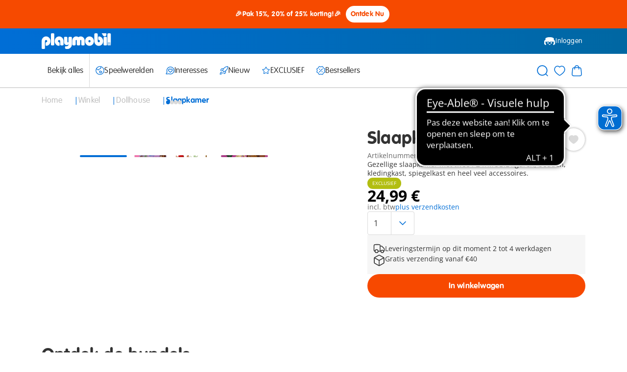

--- FILE ---
content_type: text/javascript; charset=utf-8
request_url: https://e.cquotient.com/recs/aabe-BE/product-to-product-v-two?callback=CQuotient._callback1&_=1769425329259&_device=mac&userId=&cookieId=&emailId=&anchors=id%3A%3A70971%7C%7Csku%3A%3A%7C%7Ctype%3A%3A%7C%7Calt_id%3A%3A&slotId=product-detail-recommendations&slotConfigId=ProductDetailConfiguration&slotConfigTemplate=slots%2Frecommendation%2FeinsteinRecommendationSlot.isml&ccver=1.03&realm=AABE&siteId=BE&instanceType=prd&v=v3.1.3&json=%7B%22userId%22%3A%22%22%2C%22cookieId%22%3A%22%22%2C%22emailId%22%3A%22%22%2C%22anchors%22%3A%5B%7B%22id%22%3A%2270971%22%2C%22sku%22%3A%22%22%2C%22type%22%3A%22%22%2C%22alt_id%22%3A%22%22%7D%5D%2C%22slotId%22%3A%22product-detail-recommendations%22%2C%22slotConfigId%22%3A%22ProductDetailConfiguration%22%2C%22slotConfigTemplate%22%3A%22slots%2Frecommendation%2FeinsteinRecommendationSlot.isml%22%2C%22ccver%22%3A%221.03%22%2C%22realm%22%3A%22AABE%22%2C%22siteId%22%3A%22BE%22%2C%22instanceType%22%3A%22prd%22%2C%22v%22%3A%22v3.1.3%22%7D
body_size: 812
content:
/**/ typeof CQuotient._callback1 === 'function' && CQuotient._callback1({"product-to-product-v-two":{"displayMessage":"product-to-product-v-two","recs":[{"id":"70937","product_name":"Oldtimer 1","image_url":"http://media.playmobil.com/i/playmobil/70937_product_detail","product_url":"https://www.playmobil.be/oldtimer-1/70937.html"},{"id":"70970","product_name":"Keuken","image_url":"http://media.playmobil.com/i/playmobil/70970_product_detail","product_url":"https://www.playmobil.be/keuken/70970.html"},{"id":"70896","product_name":"Tuin met terras","image_url":"http://media.playmobil.com/i/playmobil/70896_product_detail","product_url":"https://www.playmobil.be/tuin-met-terras/70896.html"},{"id":"70895","product_name":"Badkamer","image_url":"http://media.playmobil.com/i/playmobil/70895_product_detail","product_url":"https://www.playmobil.be/badkamer/70895.html"}],"recoUUID":"6e806e81-a7c0-4978-9a59-427ceba1fc5a"}});

--- FILE ---
content_type: text/javascript; charset=utf-8
request_url: https://p.cquotient.com/pebble?tla=aabe-BE&activityType=viewProduct&callback=CQuotient._act_callback0&cookieId=&userId=&emailId=&product=id%3A%3A70971%7C%7Csku%3A%3A%7C%7Ctype%3A%3A%7C%7Calt_id%3A%3A&realm=AABE&siteId=BE&instanceType=prd&locale=nl_BE&referrer=&currentLocation=https%3A%2F%2Fwww.playmobil.com%2Fnl-be%2Fslaapkamer%2F70971.html&ls=true&_=1769425329239&v=v3.1.3&fbPixelId=__UNKNOWN__&json=%7B%22cookieId%22%3A%22%22%2C%22userId%22%3A%22%22%2C%22emailId%22%3A%22%22%2C%22product%22%3A%7B%22id%22%3A%2270971%22%2C%22sku%22%3A%22%22%2C%22type%22%3A%22%22%2C%22alt_id%22%3A%22%22%7D%2C%22realm%22%3A%22AABE%22%2C%22siteId%22%3A%22BE%22%2C%22instanceType%22%3A%22prd%22%2C%22locale%22%3A%22nl_BE%22%2C%22referrer%22%3A%22%22%2C%22currentLocation%22%3A%22https%3A%2F%2Fwww.playmobil.com%2Fnl-be%2Fslaapkamer%2F70971.html%22%2C%22ls%22%3Atrue%2C%22_%22%3A1769425329239%2C%22v%22%3A%22v3.1.3%22%2C%22fbPixelId%22%3A%22__UNKNOWN__%22%7D
body_size: 374
content:
/**/ typeof CQuotient._act_callback0 === 'function' && CQuotient._act_callback0([{"k":"__cq_uuid","v":"75f040c0-faa6-11f0-8f4a-c15ff55ff0d9","m":34128000},{"k":"__cq_bc","v":"%7B%22aabe-BE%22%3A%5B%7B%22id%22%3A%2270971%22%7D%5D%7D","m":2592000},{"k":"__cq_seg","v":"0~0.00!1~0.00!2~0.00!3~0.00!4~0.00!5~0.00!6~0.00!7~0.00!8~0.00!9~0.00","m":2592000}]);